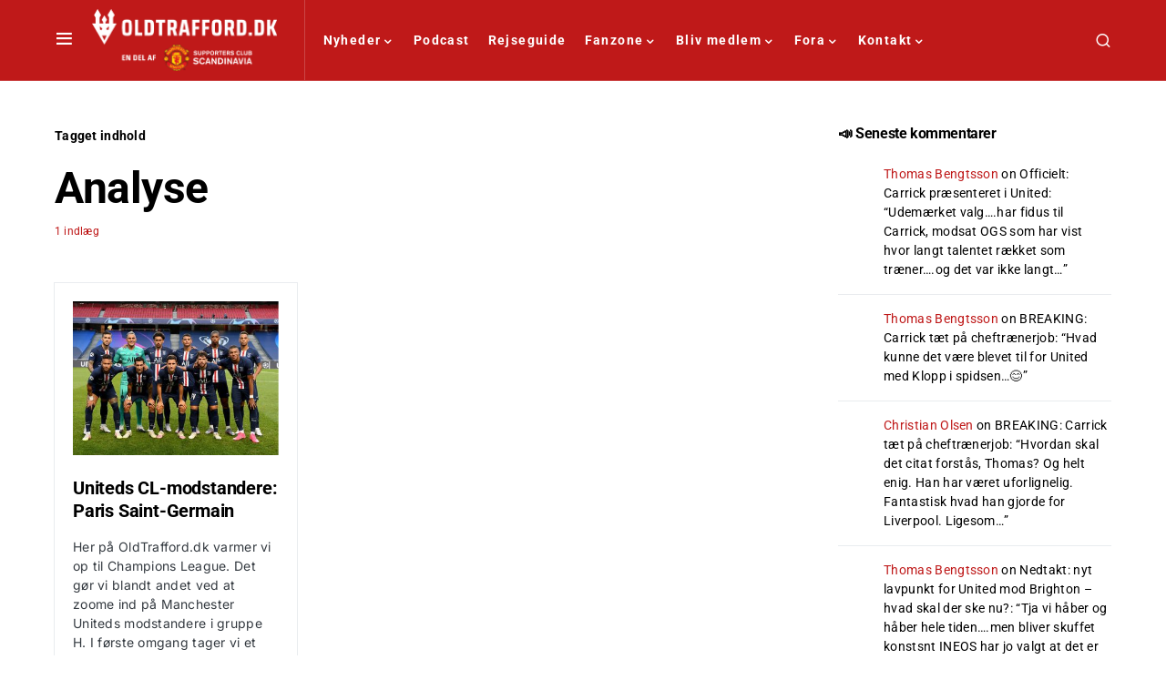

--- FILE ---
content_type: text/css; charset=UTF-8
request_url: https://oldtrafford.dk/wp-content/cache/autoptimize/css/autoptimize_single_92264e01ea4db0bcbf501bac0dec17db.css?ver=1750609141
body_size: -357
content:
.wp-block-separator{--cnvs-wp-block-separator-color:#dee2e6}.content .wp-block-separator:not(.has-text-color),.entry-content .wp-block-separator:not(.has-text-color){color:var(--cnvs-wp-block-separator-color)}.content .wp-block-separator.is-style-cnvs-separator-double,.content .wp-block-separator.is-style-cnvs-separator-dotted,.content .wp-block-separator.is-style-cnvs-separator-dashed,.entry-content .wp-block-separator.is-style-cnvs-separator-double,.entry-content .wp-block-separator.is-style-cnvs-separator-dotted,.entry-content .wp-block-separator.is-style-cnvs-separator-dashed{position:relative;display:block;height:10px;background-color:transparent !important;border-bottom:none !important}.content .wp-block-separator.is-style-cnvs-separator-double:after,.content .wp-block-separator.is-style-cnvs-separator-dotted:after,.content .wp-block-separator.is-style-cnvs-separator-dashed:after,.entry-content .wp-block-separator.is-style-cnvs-separator-double:after,.entry-content .wp-block-separator.is-style-cnvs-separator-dotted:after,.entry-content .wp-block-separator.is-style-cnvs-separator-dashed:after{content:'';display:block;position:absolute;top:50%;left:0;right:0;margin-top:-1px;border-bottom:2px solid}.content .wp-block-separator.is-style-cnvs-separator-double:after,.entry-content .wp-block-separator.is-style-cnvs-separator-double:after{border-bottom-width:4px !important;border-bottom-style:double !important;margin-top:-2px}.content .wp-block-separator.is-style-cnvs-separator-dotted:after,.entry-content .wp-block-separator.is-style-cnvs-separator-dotted:after{border-bottom-style:dotted !important}.content .wp-block-separator.is-style-cnvs-separator-dashed:after,.entry-content .wp-block-separator.is-style-cnvs-separator-dashed:after{border-bottom-style:dashed !important}